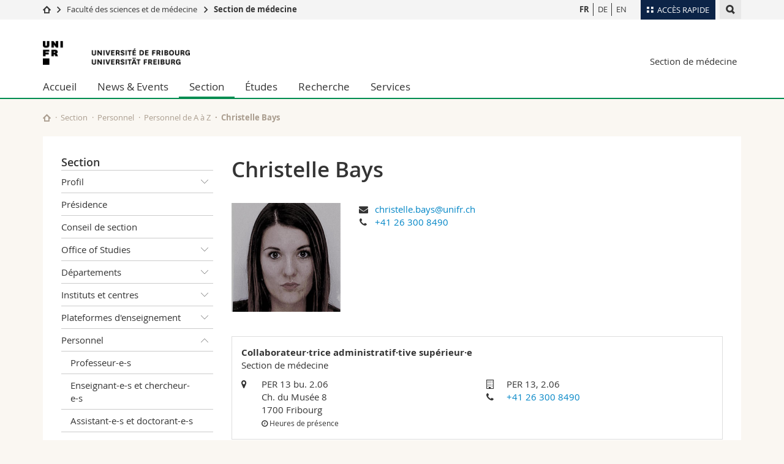

--- FILE ---
content_type: text/html; charset=UTF-8
request_url: https://www.unifr.ch/med/fr/section/staff/all/people/13158/af1ad
body_size: 10844
content:

<!--[if lt IE 9]><!DOCTYPE html PUBLIC "-//W3C//DTD XHTML 1.1//EN" "http://www.w3.org/TR/xhtml11/DTD/xhtml11.dtd"><![endif]-->
<!--[if gt IE 8]><!-->
<!DOCTYPE html>
<!--<![endif]-->
<!--[if lt IE 7]><html xmlns="http://www.w3.org/1999/xhtml" class="lt-ie9 lt-ie8 lt-ie7"> <![endif]-->
<!--[if IE 7]><html xmlns="http://www.w3.org/1999/xhtml" class="lt-ie9 lt-ie8"> <![endif]-->
<!--[if IE 8]><html xmlns="http://www.w3.org/1999/xhtml" class="lt-ie9"> <![endif]-->
<!--[if IE 9]><html class="ie9"> <![endif]-->
<!--[if gt IE 9]><!-->
<html lang="fr"><!--<![endif]-->
<head>
	<link rel="preconnect" href="https://cdn.unifr.ch" />
	<link rel="dns-prefetch" href="https://www.googletagmanager.com" />
	<link rel="dns-prefetch" href="https://www.google.com" />
	<link rel="preload" href="https://cdn.unifr.ch/Assets/fonts/OpenSans-Regular-webfont.woff" as="font" type="font/woff" crossorigin>
	<link rel="preload" href="https://cdn.unifr.ch/Assets/fonts/OpenSans-Semibold-webfont.woff" as="font" type="font/woff" crossorigin>
	<link rel="preload" href="https://cdn.unifr.ch/Assets/fonts/OpenSans-Bold-webfont.woff" as="font" type="font/woff" crossorigin>
	<link rel="preload" href="https://cdn.unifr.ch/Assets/fonts/OpenSans-Light-webfont.woff" as="font" type="font/woff" crossorigin>
    <meta http-equiv="X-UA-Compatible" content="IE=edge,chrome=1"/>
    <meta charset="utf-8"/>
    <meta name="viewport" content="width=device-width, initial-scale=1"/>
    <title>Christelle Bays | Section de médecine  | Université de Fribourg</title>
    <meta name="description" content="">
    <meta name="language" content="fr" />
    <meta name="robots" content="index, follow">
    <base href="//www.unifr.ch/med/fr/" />
    <link rel="canonical" href="https://www.unifr.ch/directory/fr/people/13158/af1ad" />
    <link href="//cdn.unifr.ch/uf/v2.4.5/css/bootstrap.css" rel="stylesheet" media="all" type="text/css" crossorigin  />
    <link href="//cdn.unifr.ch/uf/v2.4.5/css/main.css" rel="stylesheet" media="all" type="text/css" crossorigin />
    <link rel="shortcut icon" type="image/ico" href="https://cdn.unifr.ch/sharedconfig/favicon/favicon.ico" />
    <!-- Load IE8 specific styles--><!--[if lt IE 9]>
    <link href="//cdn.unifr.ch/uf/v2.4.5/css/old_ie.css" rel="stylesheet" /><![endif]-->
    <script src="//cdn.unifr.ch/uf/v2.4.5/js/modernizr.js" crossorigin ></script>
    <!-- Spiders alternative page -->
    <link rel="alternate" hreflang="fr" href="//www.unifr.ch/med/fr/section/staff/all/people/13158/af1ad"><link rel="alternate" hreflang="de" href="https://www.unifr.ch/med/de/section/staff/all.html/people/13158/af1ad" id="alt_hreflang_de">
    


<!-- Google Tag Manager -->
<script>(function(w,d,s,l,i){w[l]=w[l]||[];w[l].push({'gtm.start':
new Date().getTime(),event:'gtm.js'});var f=d.getElementsByTagName(s)[0],
j=d.createElement(s),dl=l!='dataLayer'?'&l='+l:'';j.async=true;j.src=
'https://www.googletagmanager.com/gtm.js?id='+i+dl;f.parentNode.insertBefore(j,f);
})(window,document,'script','dataLayer','GTM-K8998TH');</script>
<!-- End Google Tag Manager --> 

    

<link href="//cdn.unifr.ch/uf/v2.4.5/css/corr.css" rel="stylesheet" defer crossorigin />

<style>
	/*
	a[href^=http]{text-decoration:none;}
	footer a[href^=http]{text-decoration:none; color:#fff;}
	div.sub-menu li.star > a{font-weight:bold;}
	*/
</style>
    





    
<link rel="stylesheet" href="//cdn.unifr.ch/uf/v2.4.5/css/directory.css" type="text/css" />
</head>
<body data-lang="fr" class="green">



<!-- Google Tag Manager (noscript) -->
<noscript><iframe src="https://www.googletagmanager.com/ns.html?id=GTM-K8998TH"
height="0" width="0" loading="lazy" style="display:none;visibility:hidden"></iframe></noscript>
<!-- End Google Tag Manager (noscript) -->


<!-- Page wrapper-->
<div id="wrapper">
    <!-- Fixed header-->
    <nav class="fixed-header pusher">
        <div class="fixed-header--bg">
            <div class="container clearfix">

                <!-- The logo -->
                

<a href="https://www.unifr.ch/" class="open-offcanvas square bg-branded hover hidden-desktop" title="Hamburger menu"></a><a href="https://www.unifr.ch" class="hidden-desktop square logo" style="content: ''; display:block;height:55px;width:55px;  no-repeat center center; background-size:contain;" title="Aller à la page d’accueil de ce site"></a>

                

<div class="search hidden-mobile">

    


<script class="search--template" type="text/template">
    <li>
        <a class="search--result-link" href="<%= link %>"></a>
        <h5><%= htmlTitle %></h5>
        <small><%= link %></small>
        <p><%= htmlSnippet %></p>
    </li>
</script>


<script class="search--show-more" type="text/template">
    <li class="text-align-center search--more-results">
        <a class="search--result-link" href="#"></a>
        <p>Voir plus de résultat</p>
        <p>
            <i class="gfx gfx-arrow-down"></i>
        </p>
    </li>
</script>

    <a href="#" data-expander-toggler="search-47727" data-fixed-mode-toggler="tablet laptop desktop large" class="search--toggler square" title="Afficher le moteur de recherche"><i class="gfx gfx-search"></i></a>
    <div data-expander-content="search-47727" data-expander-group="mobile-nav" class="search--input">
        <div class="container">
            
            <div class="input-group">
                <input type="text" class="form-control"/><span class="input-group-btn sd">
                <input type="radio" name="searchdomain" value="https://www.unifr.ch/med/" checked="checked" id="local-" class="hidden"/>
                <label for="local-" class="btn btn-primary sd">Local</label></span><span class="input-group-btn sd">
                <input type="radio" name="searchdomain" value="www.unifr.ch"  id="global-" class="hidden"/>
                <label for="global-" class="btn btn-default">Global</label></span>
            </div>
            
            <ul class="search--results">
                <li class="blank-slate">Aucun résultat</li>
            </ul>
        </div>
    </div>
</div>

                <!-- Globalmenu -->
                <div class="meta-menu"><a href="#" data-fixed-mode-toggler="mobile" data-accordion-toggler="metamenu" class="square meta-menu--toggler hover bg-branded-desk" title="meta-menu toggler"><i class="gfx gfx-tiles"></i><i class="square-triangle"></i><span class="hidden-mobile">Accès rapide</span></a>
    <div data-accordion-content="metamenu" data-accordion-group="mobile-nav" class="meta-menu--content">
        <nav data-scroll-container="data-scroll-container" class="container">
            <ul>
                <li class="first-level"><a href="#" data-accordion-toggler="meta2" data-scroll-to-me="data-scroll-to-me">Université</a>
                    <nav data-accordion-content="meta2">
                        <ul>
                            <li><a href="http://studies.unifr.ch/fr" title="Les études: Bachelor, Master, Doctorat">Etudes</a></li>
                            <li><a href="https://www.unifr.ch/campus/fr" title="La vie sur le Campus">Campus</a></li>
                            <li><a href="https://www.unifr.ch/research/fr" title="La recherche">Recherche</a></li>
                            <li><a href="https://www.unifr.ch/uni/fr" title="L'Université en bref">Université</a></li>
                            <li><a href="https://www.unifr.ch/formcont/fr"  title="Formation continue">Formation continue</a></li>
                        </ul>
                    </nav>
                </li>
                <li class="first-level"><a href="#" data-accordion-toggler="meta1" data-scroll-to-me="data-scroll-to-me">Facultés</a>
                    <nav data-accordion-content="meta1">
                        <ul>
                            <li><a href="https://www.unifr.ch/theo/fr" title="Accéder à la Faculté de théologie"><span class="glyphicon glyphicon-stop color-orange" aria-hidden="true"></span> Théologie</a></li>
                            <li><a href="https://www.unifr.ch/ius/fr" title="Accéder à la Faculté de droit"><span class="glyphicon glyphicon-stop color-red" aria-hidden="true"></span> Droit</a></li>
                            <li><a href="https://www.unifr.ch/ses/fr" title="Accéder à la Faculté des sciences économiques et sociales"> <span class="glyphicon glyphicon-stop color-purple" aria-hidden="true"></span> Sciences économiques et sociales et management</a></li>
							<li><a href="https://www.unifr.ch/lettres/fr" title="Accéder à la Faculté des lettres et des sciences humaines"><span class="glyphicon glyphicon-stop color-sky" aria-hidden="true"></span> Lettres et sciences humaines</a></li>
							<li><a href="https://www.unifr.ch/eduform/fr" title="Accéder à la Faculté des sciences de l'éducation et de la formation"><span class="glyphicon glyphicon-stop color-violet" aria-hidden="true"></span> Sciences de l'éducation et de la formation</a></li>
                            <li><a href="https://www.unifr.ch/scimed/fr" title="Accéder à la Faculté des sciences et de médecine "><span class="glyphicon glyphicon-stop color-green" aria-hidden="true"></span> Sciences et médecine</a></li>
                             <li><a href="https://www.unifr.ch/faculties/fr/interfacultaire.html" title="Interfacultaire"><span class="glyphicon glyphicon-stop color-marine" aria-hidden="true"></span> Interfacultaire</a></li>
                            
                        </ul>
                    </nav>
                </li>
                <li class="first-level"><a href="http://www.unifr.ch/you-are/fr/" data-accordion-toggler="meta0" data-scroll-to-me="data-scroll-to-me">Vous êtes</a>
                    <nav data-accordion-content="meta0">
                        <ul>
                            <li><a href="https://www.unifr.ch/you-are/fr/futurs-etudiants/" title="Vous êtes... futur·e·s étudiant·e·s">Futurs étudiants</a></li>
                            <li><a href="https://www.unifr.ch/you-are/fr/etudiants/" title="Vous êtes... étudiant·e·s">Etudiants</a></li>
                            <li><a href="https://www.unifr.ch/you-are/fr/medias/" title="Vous êtes... médias">Médias</a></li>
                            <li><a href="https://www.unifr.ch/you-are/fr/chercheurs/" title="Vous êtes... chercheuses et chercheurs">Chercheurs</a></li>
                            <li><a href="https://www.unifr.ch/you-are/fr/collaborateurs/" title="Vous êtes... collaboratrices et collaborateurs">Collaborateurs</a></li>
							<li><a href="https://www.unifr.ch/you-are/fr/doctorants/" title="Vous êtes... doctorant·e·s ">Doctorants</a></li>
                        </ul>
                    </nav>
                </li>
                <li class="first-level meta-menu--contact bg-branded-desk">
                    <a href="#" class="hidden-lg hidden-md" data-accordion-toggler="contact" data-scroll-to-me="data-scroll-to-me">Ressources</a>
					<nav data-accordion-content="contact">
                        <ul>
                            <li><a href="https://www.unifr.ch/directory/fr"><span class="fa fa-user fa-fw" aria-hidden="true"></span> Annuaire du personnel</a></li>
                            <li><a href="https://www.unifr.ch/map"><span class="fa fa-map-signs fa-fw" aria-hidden="true"></span> Plan d'accès</a></li>
                            <li><a href="https://www.unifr.ch/biblio"><span class="fa fa-book fa-fw" aria-hidden="true"></span> Bibliothèques</a></li>
                            <li><a href="https://outlook.com/unifr.ch"><span class="fa fa-envelope fa-fw" aria-hidden="true"></span> Webmail</a></li>
                            <li><a href="https://www.unifr.ch/timetable/fr/"><span class="fa fa-calendar fa-fw" aria-hidden="true"></span> Programme des cours</a></li>
                            <li><a href="https://my.unifr.ch"><span class="fa fa-lock fa-fw" aria-hidden="true"></span> MyUnifr</a></li>
                        </ul>
                    </nav>
                </li>
            </ul>
        </nav>
    </div>
</div>


                <!-- Desktop Langmenu -->
                

<nav class="hidden-mobile square language-switch">
    <ul>
        
<li><a href="//www.unifr.ch/med/fr/section/staff/all.html" class=" bold" title="Afficher la page en   FR">FR</a></li>

<li><a href="//www.unifr.ch/med/de/section/staff/all.html" class="" title="Afficher la page en   DE">DE</a></li>

<li><a href="//www.unifr.ch/med/en/section/staff/all.html" class="" title="Afficher la page en   EN">EN</a></li>
    </ul>
</nav>

                <!-- Global Breadcrumb -->
                


<div class="breadcrumbs square">

    <a href="//www.unifr.ch" data-accordion-toggler="crumbs" class="square bg-white hover hidden-desktop breadcrumbs--toggler" title="Chemin d’accès global "><i class="gfx gfx-home"></i><i class="square-triangle"></i></a>

    <div data-accordion-content="crumbs" data-accordion-group="mobile-nav" class="breadcrumbs--content">
        <nav class="breadcrumbs--mobile shortened">
            <ul class="breadcrumbs--slider">
                <!-- level 0 -->
                
                <li><a href="//www.unifr.ch" class="gfx gfx-home" title="Aller à la page d’accueil "></a></li>
                

                <!-- level 1 -->
                
                <li class="gfx gfx-triangle-right"></li>
                <li >
                    <a href="//www.unifr.ch/scimed" class="short">Faculté des sciences et de médecine</a>
                    <a href="//www.unifr.ch/scimed" class="long">Faculté des sciences et de médecine</a>
                </li>
                
                <!-- level 2 -->
                
                <li class="gfx gfx-triangle-right"></li>
                <li class="desktop-expanded">
                    <a href="//www.unifr.ch/med/" class="short">Section de médecine</a>
                    <a href="//www.unifr.ch/med/" class="long">Section de médecine</a>
                </li>
                
                <!-- level 3 -->
                
            </ul>
        </nav>
    </div>
</div>
            </div>
        </div>
    </nav>
    <!-- Offcanvas pusher-->
    <div class="pusher pass-height">
        <!-- Page header/offcanvas-->
        <header id="header" class="offcanvas pass-height">
            <nav class="service-menu">
                <!-- mobile tools menu -->
                <div class="hidden-desktop clearfix">

                    <!-- Search Mobile -->
                    
                    <div class="search">
                        <!-- Template for one search result -->
                        


<script class="search--template" type="text/template">
    <li>
        <a class="search--result-link" href="<%= link %>"></a>
        <h5><%= htmlTitle %></h5>
        <small><%= link %></small>
        <p><%= htmlSnippet %></p>
    </li>
</script>


<script class="search--show-more" type="text/template">
    <li class="text-align-center search--more-results">
        <a class="search--result-link" href="#"></a>
        <p>Voir plus de résultat</p>
        <p>
            <i class="gfx gfx-arrow-down"></i>
        </p>
    </li>
</script>

                        <a href="#" data-expander-toggler="search-27564" data-fixed-mode-toggler="tablet laptop desktop large" class="search--toggler square" aria-label="search" title="Afficher le moteur de recherche"><i class="gfx gfx-search"></i></a>
                        <div data-expander-content="search-27564" data-expander-group="mobile-nav" class="search--input">
                            <div class="container">
                                
                                <div class="input-group">
                                    <input type="text" class="form-control"/>
                                    <span class="input-group-btn sd">
                                        <input type="radio" name="searchdomain" value="https://www.unifr.ch/med/" id="local-" class="hidden" checked="checked"/>
                                        <label for="local-" class="btn btn-primary sd">Local</label>
                                    </span>
                                    <span class="input-group-btn sd">
                                        <input type="radio" name="searchdomain" value="www.unifr.ch"  id="global-" class="hidden" />
                                        <label for="global-" class="btn btn-default">Global</label>
                                    </span>
                                </div>
                                
                                <ul class="search--results">
                                    <li class="blank-slate">Aucun résultat</li>
                                </ul>
                             </div>
                        </div>
                    </div>


                    <!-- langmenu.mobile -->
                    

<nav class="language-switch square hover bg-white"><a href="#" data-accordion-toggler="language-switch" class="toggle-language-switch square" title="Choisir une autre langue ">FR</a>
    <div data-accordion-content="language-switch" class="dropdown">
        <ul class="bg-white">
            

<li><a href="//www.unifr.ch/med/fr/section/staff/all.html" class="square bg-white hover  bold" title="Afficher la page en   FR">FR</a></li>


<li><a href="//www.unifr.ch/med/de/section/staff/all.html" class="square bg-white hover " title="Afficher la page en   DE">DE</a></li>


<li><a href="//www.unifr.ch/med/en/section/staff/all.html" class="square bg-white hover " title="Afficher la page en   EN">EN</a></li>
        </ul>
    </div>
</nav>
                    <a href="#" class="close-offcanvas square hover bg-marine" title="close offcanvas"></a>
                </div>
                <div class="hidden-mobile">
                    <div class="container service-menu--relation">
                        <nav class="clearfix">
                            
                        </nav>
                        
<h1 class="logo"><span class="sr-only">Université de Fribourg</span><a href="//www.unifr.ch"  title="Aller à la page d’accueil de l’Université"><img src="//cdn.unifr.ch/uf/v2.4.5/gfx/logo.png" alt="Logo Unifr" " /></a></h1>

<p class="service-menu--department"><a href="//www.unifr.ch/med/fr/" title="Aller à la page d’accueil de ce site">Section de médecine</a></p>
                    </div>
                </div>
            </nav>
            

<!-- Use class flat-menu or push-menu on this container-->
<!-- to toggle between the two types of navigation. The underlying-->
<!-- structure is exactly the same.-->
<nav class="push-menu container">
    <!-- First navigation level is visible, therefore needs-->
    <!-- the class .in-->
    <!-- .default is needed to not register a swipe event listener-->
    <div class="level default in">

        
<!-- start outerTpl -->
<ul>
    <li class="first"><a href="//www.unifr.ch/med/fr/" title="Home" >Accueil</a></li>


<!-- start parentRowTpl -->
<li class="">
	<a href="//www.unifr.ch/med/fr/info/agenda.html" title="Actualités"   class="deeper">
		News & Events
		<!--<span class="deeper"></span>-->
	</a>
	


<!-- start innerTpl -->
<div class="level">
	<ul>
		<li><a href="#" class="back">Retour</a></li>
		<li class="first"><a href="//www.unifr.ch/med/fr/info/news/" title="News" >News</a></li>
<li><a href="//www.unifr.ch/med/fr/info/agenda.html" title="Agenda" >Agenda</a></li>


<!-- start parentRowTpl -->
<li class="last">
	<a href="//www.unifr.ch/med/fr/info/seminar/" title="Séminaires"   class="deeper">
		Séminaires
		<!--<span class="deeper"></span>-->
	</a>
	


<!-- start innerTpl -->
<div class="level">
	<ul>
		<li><a href="#" class="back">Retour</a></li>
		<li class="first"><a href="//www.unifr.ch/med/fr/info/seminar/mh/" title="Medical Humanities" >Medical Humanities</a></li>
<li><a href="//www.unifr.ch/med/fr/info/seminar/ate/" title=""Ask the expert"" >"Ask the expert"</a></li>
<li class="last"><a href="//www.unifr.ch/med/fr/info/seminar/neuro/" title="Neurobiologie" >Neurobiologie</a></li>

	</ul>
</div>
<!-- end innerTpl -->
</li>
<!-- end parentRowTpl -->

	</ul>
</div>
<!-- end innerTpl -->
</li>
<!-- end parentRowTpl -->


<!-- start parentRowTpl -->
<li class="active">
	<a href="//www.unifr.ch/med/fr/section/" title="Section"   class="deeper">
		Section
		<!--<span class="deeper"></span>-->
	</a>
	


<!-- start innerTpl -->
<div class="level">
	<ul>
		<li><a href="#" class="back">Retour</a></li>
		

<!-- start parentRowTpl -->
<li class="first">
	<a href="//www.unifr.ch/med/fr/section/profile/" title="Profil"   class="deeper">
		Profil
		<!--<span class="deeper"></span>-->
	</a>
	


<!-- start innerTpl -->
<div class="level">
	<ul>
		<li><a href="#" class="back">Retour</a></li>
		<li class="first"><a href="//www.unifr.ch/med/fr/section/profile/history.html" title="Historique" >Historique</a></li>

	</ul>
</div>
<!-- end innerTpl -->
</li>
<!-- end parentRowTpl -->
<li><a href="//www.unifr.ch/med/fr/section/president.html" title="Présidence" >Présidence</a></li>
<li><a href="//www.unifr.ch/med/fr/section/council.html" title="Conseil de section" >Conseil de section</a></li>


<!-- start parentRowTpl -->
<li class="">
	<a href="//www.unifr.ch/med/fr/section/edu/" title="Office of Studies"   class="deeper">
		Office of Studies
		<!--<span class="deeper"></span>-->
	</a>
	


<!-- start innerTpl -->
<div class="level">
	<ul>
		<li><a href="#" class="back">Retour</a></li>
		<li class="first"><a href="//www.unifr.ch/med/fr/section/edu/medoffice.html" title="Medical Sciences" >Medical Sciences</a></li>
<li class="last"><a href="//www.unifr.ch/med/fr/section/edu/sport.html" title="Sport Sciences" >Sport Sciences</a></li>

	</ul>
</div>
<!-- end innerTpl -->
</li>
<!-- end parentRowTpl -->


<!-- start parentRowTpl -->
<li class="">
	<a href="//www.unifr.ch/med/fr/section/departments/" title="Départements"   class="deeper">
		Départements
		<!--<span class="deeper"></span>-->
	</a>
	


<!-- start innerTpl -->
<div class="level">
	<ul>
		<li><a href="#" class="back">Retour</a></li>
		<li class="first"><a href="//www.unifr.ch/med/fr/section/departments/emc.html" title="EMC" 788,383>Endocrinologie, métabolisme et système cardiovasculaire (EMC)</a></li>
<li><a href="//www.unifr.ch/med/fr/section/departments/omi.html" title="OMI" 790,789>Oncologie, microbiologie et immunologie (OMI)</a></li>
<li><a href="//www.unifr.ch/med/fr/section/departments/mph.html" title="MPH" 802,384>Santé Communautaire (MPH)</a></li>
<li><a href="//www.unifr.ch/med/fr/section/departments/nms.html" title="NMS" 787,385>Neurosciences et sciences du mouvement (NMS)</a></li>
<li class="last"><a href="//www.unifr.ch/med/fr/section/departments/mss.html" title="MSS" 2038>Disciplines médico-chirurgicales (MSS)</a></li>

	</ul>
</div>
<!-- end innerTpl -->
</li>
<!-- end parentRowTpl -->


<!-- start parentRowTpl -->
<li class="">
	<a href="//www.unifr.ch/med/fr/section/inst/" title="Instituts et centres"   class="deeper">
		Instituts et centres
		<!--<span class="deeper"></span>-->
	</a>
	


<!-- start innerTpl -->
<div class="level">
	<ul>
		<li><a href="#" class="back">Retour</a></li>
		<li class="first"><a href="https://www.unifr.ch/med/imf/fr/" title="Institut de médecine de famille (IMF)" target=_blank>Institut de médecine de famille (IMF)</a></li>
<li class="last"><a href="https://www.unifr.ch/med/nara/fr/" title="NARA" target=_blank>NARA</a></li>

	</ul>
</div>
<!-- end innerTpl -->
</li>
<!-- end parentRowTpl -->


<!-- start parentRowTpl -->
<li class="">
	<a href="//www.unifr.ch/med/fr/section/platforms/" title="Plateformes d'enseignement"   class="deeper">
		Plateformes d'enseignement
		<!--<span class="deeper"></span>-->
	</a>
	


<!-- start innerTpl -->
<div class="level">
	<ul>
		<li><a href="#" class="back">Retour</a></li>
		<li class="first"><a href="//www.unifr.ch/med/fr/section/platforms/anat/" title="Anatomie" 606,811,2977,938>Anatomie</a></li>
<li><a href="//www.unifr.ch/med/fr/section/platforms/clinic/" title="Compétences cliniques" 1631>Compétences cliniques</a></li>
<li class="last"><a href="//www.unifr.ch/med/fr/section/platforms/histo/" title="Histologie" 809>Histologie</a></li>

	</ul>
</div>
<!-- end innerTpl -->
</li>
<!-- end parentRowTpl -->


<!-- start parentRowTpl -->
<li class="active">
	<a href="//www.unifr.ch/med/fr/section/staff/" title="Personnel"   class="deeper">
		Personnel
		<!--<span class="deeper"></span>-->
	</a>
	


<!-- start innerTpl -->
<div class="level">
	<ul>
		<li><a href="#" class="back">Retour</a></li>
		<li class="first"><a href="//www.unifr.ch/med/fr/section/staff/professeur-e-s.html" title="Professeur-e-s" 885>Professeur-e-s</a></li>
<li><a href="//www.unifr.ch/med/fr/section/staff/enseignant-e-s-et-chercheur-e-s.html" title="Enseignant-e-s et chercheur-e-s" 899>Enseignant-e-s et chercheur-e-s</a></li>
<li><a href="//www.unifr.ch/med/fr/section/staff/assistant-e-s-et-doctorant-e-s.html" title="Assistant-e-s et doctorant-e-s" 887>Assistant-e-s et doctorant-e-s</a></li>
<li><a href="//www.unifr.ch/med/fr/section/staff/admin.html" title="Personnel administratif" 889>Personnel administratif</a></li>
<li><a href="//www.unifr.ch/med/fr/section/staff/technique.html" title="Personnel technique" 890>Personnel technique</a></li>
<li class="active"><a href="//www.unifr.ch/med/fr/section/staff/all.html" title="Personnel de A à Z" 387>Personnel de A à Z</a></li>
<li class="last"><a href="//www.unifr.ch/med/fr/section/staff/emeriti/" title="Emeriti" >Emeriti</a></li>

	</ul>
</div>
<!-- end innerTpl -->
</li>
<!-- end parentRowTpl -->
<li><a href="//www.unifr.ch/med/fr/section/jobs/" title="Postes à pourvoir" >Postes à pourvoir</a></li>
<li><a href="//www.unifr.ch/med/fr/section/map.html" title="Plan des sites" >Plan des sites</a></li>
<li><a href="//www.unifr.ch/med/fr/section/partner.html" title="Partenaires" >Partenaires</a></li>
<li><a href="https://www.unifr.ch/scimed/fr/associations" title="Associations" target="_blank">Associations</a></li>
<li class="last"><a href="//www.unifr.ch/med/fr/section/contacts.html" title="Contact" >Contact</a></li>

	</ul>
</div>
<!-- end innerTpl -->
</li>
<!-- end parentRowTpl -->


<!-- start parentRowTpl -->
<li class="">
	<a href="//www.unifr.ch/med/fr/studies/domains/" title="Études"   class="deeper">
		Études
		<!--<span class="deeper"></span>-->
	</a>
	


<!-- start innerTpl -->
<div class="level">
	<ul>
		<li><a href="#" class="back">Retour</a></li>
		

<!-- start parentRowTpl -->
<li class="first">
	<a href="//www.unifr.ch/med/fr/studies/domains/" title="Domaines d'études"   class="deeper">
		Domaines d'études
		<!--<span class="deeper"></span>-->
	</a>
	


<!-- start innerTpl -->
<div class="level">
	<ul>
		<li><a href="#" class="back">Retour</a></li>
		<li class="first"><a href="//www.unifr.ch/med/fr/studies/domains/humanmed/" title="Médecine humaine" >Médecine humaine</a></li>
<li><a href="//www.unifr.ch/med/fr/studies/domains/bms/" title="Sciences biomédicales" >Sciences biomédicales</a></li>
<li><a href="//www.unifr.ch/med/fr/studies/domains/ebr/" title="Recherche biomédicale expérimentale" >Recherche biomédicale expérimentale</a></li>
<li><a href="//www.unifr.ch/med/fr/studies/domains/sport/" title="Sciences du mouvement et du sport" >Sciences du mouvement et du sport</a></li>
<li class="last"><a href="//www.unifr.ch/med/fr/studies/domains/mh/" title="Medical Humanities" >Medical Humanities</a></li>

	</ul>
</div>
<!-- end innerTpl -->
</li>
<!-- end parentRowTpl -->


<!-- start parentRowTpl -->
<li class="">
	<a href="//www.unifr.ch/med/fr/studies/bsc/" title="Bachelor"   class="deeper">
		Bachelor
		<!--<span class="deeper"></span>-->
	</a>
	


<!-- start innerTpl -->
<div class="level">
	<ul>
		<li><a href="#" class="back">Retour</a></li>
		<li class="first"><a href="//www.unifr.ch/med/fr/studies/bsc/med/" title="Médecine humaine" >Médecine humaine</a></li>
<li><a href="//www.unifr.ch/med/fr/studies/bsc/bms/" title="Sciences biomédicales" >Sciences biomédicales</a></li>
<li class="last"><a href="//www.unifr.ch/med/fr/studies/bsc/sport/" title="Sciences du mouvement et du sport" >Sciences du mouvement et du sport</a></li>

	</ul>
</div>
<!-- end innerTpl -->
</li>
<!-- end parentRowTpl -->


<!-- start parentRowTpl -->
<li class="">
	<a href="//www.unifr.ch/med/fr/studies/msc/" title="Master"   class="deeper">
		Master
		<!--<span class="deeper"></span>-->
	</a>
	


<!-- start innerTpl -->
<div class="level">
	<ul>
		<li><a href="#" class="back">Retour</a></li>
		<li class="first"><a href="//www.unifr.ch/med/fr/studies/msc/med/" title="Médecine humaine" >Médecine humaine</a></li>
<li><a href="//www.unifr.ch/med/fr/studies/msc/bms/" title="Sciences biomédicales" >Sciences biomédicales</a></li>
<li><a href="//www.unifr.ch/med/fr/studies/msc/ebr/" title="Recherche biomédicale expérimentale" >Recherche biomédicale expérimentale</a></li>
<li class="last"><a href="//www.unifr.ch/med/fr/studies/msc/sport/" title="Sciences du mouvement et du sport" >Sciences du mouvement et du sport</a></li>

	</ul>
</div>
<!-- end innerTpl -->
</li>
<!-- end parentRowTpl -->
<li><a href="//www.unifr.ch/med/fr/studies/phd/" title="Doctorat" >Doctorat</a></li>
<li><a href="//www.unifr.ch/med/fr/studies/minors.html" title="Branches complémentaires" >Branches complémentaires</a></li>
<li><a href="//www.unifr.ch/med/fr/studies/advanced/" title="Formation continue" >Formation continue</a></li>
<li><a href="//www.unifr.ch/med/fr/studies/contact/" title="Conseil aux études et contacts" >Conseil aux études et contacts</a></li>
<li class="last"><a href="https://www.unifr.ch/scimed/fr/studies/practical/" title="Cours et examens" target="_blank">Cours et examens</a></li>

	</ul>
</div>
<!-- end innerTpl -->
</li>
<!-- end parentRowTpl -->


<!-- start parentRowTpl -->
<li class="">
	<a href="//www.unifr.ch/med/fr/research/overview.html" title="Recherche"   class="deeper">
		Recherche
		<!--<span class="deeper"></span>-->
	</a>
	


<!-- start innerTpl -->
<div class="level">
	<ul>
		<li><a href="#" class="back">Retour</a></li>
		<li class="first"><a href="//www.unifr.ch/med/fr/research/overview.html" title="Groupes de recherche" >Groupes de recherche</a></li>
<li class="last"><a href="//www.unifr.ch/med/fr/research/report.html" title="Rapports annuels" >Rapports scientifiques annuels</a></li>

	</ul>
</div>
<!-- end innerTpl -->
</li>
<!-- end parentRowTpl -->


<!-- start parentRowTpl -->
<li class="last">
	<a href="//www.unifr.ch/med/fr/services/" title="Services"   class="deeper">
		Services
		<!--<span class="deeper"></span>-->
	</a>
	


<!-- start innerTpl -->
<div class="level">
	<ul>
		<li><a href="#" class="back">Retour</a></li>
		<li class="first"><a href="//www.unifr.ch/med/fr/services/bicore.html" title="Bioimage Core Facility" target="_blank">Bioimage Core Facility</a></li>
<li><a href="//www.unifr.ch/med/fr/services/bis.html" title="BIS" target="_blank">BIS</a></li>
<li><a href="//www.unifr.ch/med/fr/services/ca.html" title="Cell Analytics Facility" target="_blank">Cell Analytics Facility</a></li>
<li><a href="https://www.unifr.ch/sportuni/fr/infrastructures/infrastructures/" title="Complexe sportif" target="_blank">Complexe sportif</a></li>
<li><a href="//www.unifr.ch/med/fr/section/platforms/anat/donducorps.html" title="Don du corps" >Don du corps</a></li>
<li><a href="//www.unifr.ch/med/fr/services/med-it.html" title="MED-IT" >MED-IT</a></li>
<li><a href="//www.unifr.ch/med/fr/services/mouse-phenotyping-platform.html" title="Mouse Phenotyping Platform" target="_blank">Mouse Phenotyping Platform</a></li>
<li><a href="https://www.unifr.ch/med/nara/fr/" title="NARA" target="_blank">NARA</a></li>
<li class="last"><a href="//www.unifr.ch/med/fr/section/platforms/clinic/patients.html" title="Patients standardisés et simulés" >Patients standardisés et simulés</a></li>

	</ul>
</div>
<!-- end innerTpl -->
</li>
<!-- end parentRowTpl -->

</ul>
<!-- end outerTpl -->

    </div>
</nav>

        </header>
        <!-- Main content-->
        <main id="main">
            <div class="visible-lt-ie9 fixed-page-overlay"></div>
            <div class="container">
                <div class="sub-menu--spacer"></div>
                



<nav class="deepcrumbs">
<ul>
    
        <li><a href="//www.unifr.ch/med/fr/" class="gfx gfx-home" title="Aller à la page d’accueil de ce site"></a></li>
	<li><a href="//www.unifr.ch/med/fr/section/">Section</a></li><li><a href="//www.unifr.ch/med/fr/section/staff/">Personnel</a></li><li>Personnel de A à Z</li>
</ul>
</nav>

                <div class="content">
                    <div class="row inner">
                        <div class="col-md-3 sub-menu">
                            <nav>
                                <h4>
                                    
                                    <a href="//www.unifr.ch/med/fr/section/" data-expander-toggler="sub-menu" data-fixed-mode-toggler="mobile" class="filter--title fixed-page-mode--toggler hidden-min-laptop">
                                        Section</a>
                                    <a href="//www.unifr.ch/med/fr/section/" class="hidden-max-laptop">
                                        Section</a>
                                    
                                </h4>

                                <div data-expander-content="sub-menu" data-expander-group="mobile-nav" class="sub-menu--content">

                                    <ul>


<!--parentRowTpl-->
<li class="first">
    <a href="//www.unifr.ch/med/fr/section/profile/" title="Profil" class="deeper"  >
        Profil <i data-expander-toggler="sub-menu-537"
                            
                            
                            class="gfx gfx-triangle-thin-down"></i>

    </a>
    <div data-expander-content="sub-menu-537" class="level"
         
         >
        <ul><li class="first"><a href="//www.unifr.ch/med/fr/section/profile/history.html" title="Historique" >Historique</a></li>
</ul>
    </div>
</li>
<!--/parentRowTpl-->
<li><a href="//www.unifr.ch/med/fr/section/president.html" title="Présidence" >Présidence</a></li>
<li><a href="//www.unifr.ch/med/fr/section/council.html" title="Conseil de section" >Conseil de section</a></li>



<!--parentRowTpl-->
<li class="">
    <a href="//www.unifr.ch/med/fr/section/edu/" title="Office of Studies" class="deeper"  >
        Office of Studies <i data-expander-toggler="sub-menu-1086"
                            
                            
                            class="gfx gfx-triangle-thin-down"></i>

    </a>
    <div data-expander-content="sub-menu-1086" class="level"
         
         >
        <ul><li class="first"><a href="//www.unifr.ch/med/fr/section/edu/medoffice.html" title="Medical Sciences" >Medical Sciences</a></li>
<li class="last"><a href="//www.unifr.ch/med/fr/section/edu/sport.html" title="Sport Sciences" >Sport Sciences</a></li>
</ul>
    </div>
</li>
<!--/parentRowTpl-->



<!--parentRowTpl-->
<li class="">
    <a href="//www.unifr.ch/med/fr/section/departments/" title="Départements" class="deeper"  >
        Départements <i data-expander-toggler="sub-menu-590"
                            
                            
                            class="gfx gfx-triangle-thin-down"></i>

    </a>
    <div data-expander-content="sub-menu-590" class="level"
         
         >
        <ul><li class="first"><a href="//www.unifr.ch/med/fr/section/departments/emc.html" title="EMC" 788,383>Endocrinologie, métabolisme et système cardiovasculaire (EMC)</a></li>
<li><a href="//www.unifr.ch/med/fr/section/departments/omi.html" title="OMI" 790,789>Oncologie, microbiologie et immunologie (OMI)</a></li>
<li><a href="//www.unifr.ch/med/fr/section/departments/mph.html" title="MPH" 802,384>Santé Communautaire (MPH)</a></li>
<li><a href="//www.unifr.ch/med/fr/section/departments/nms.html" title="NMS" 787,385>Neurosciences et sciences du mouvement (NMS)</a></li>
<li class="last"><a href="//www.unifr.ch/med/fr/section/departments/mss.html" title="MSS" 2038>Disciplines médico-chirurgicales (MSS)</a></li>
</ul>
    </div>
</li>
<!--/parentRowTpl-->



<!--parentRowTpl-->
<li class="">
    <a href="//www.unifr.ch/med/fr/section/inst/" title="Instituts et centres" class="deeper"  >
        Instituts et centres <i data-expander-toggler="sub-menu-1064"
                            
                            
                            class="gfx gfx-triangle-thin-down"></i>

    </a>
    <div data-expander-content="sub-menu-1064" class="level"
         
         >
        <ul><li class="first"><a href="https://www.unifr.ch/med/imf/fr/" title="Institut de médecine de famille (IMF)" target=_blank>Institut de médecine de famille (IMF)</a></li>
<li class="last"><a href="https://www.unifr.ch/med/nara/fr/" title="NARA" target=_blank>NARA</a></li>
</ul>
    </div>
</li>
<!--/parentRowTpl-->



<!--parentRowTpl-->
<li class="">
    <a href="//www.unifr.ch/med/fr/section/platforms/" title="Plateformes d'enseignement" class="deeper"  >
        Plateformes d'enseignement <i data-expander-toggler="sub-menu-502"
                            
                            
                            class="gfx gfx-triangle-thin-down"></i>

    </a>
    <div data-expander-content="sub-menu-502" class="level"
         
         >
        <ul>


<!--parentRowTpl-->
<li class="first">
    <a href="//www.unifr.ch/med/fr/section/platforms/anat/" title="Anatomie" class="deeper"  606,811,2977,938>
        Anatomie <i data-expander-toggler="sub-menu-503"
                            
                            
                            class="gfx gfx-triangle-thin-down"></i>

    </a>
    <div data-expander-content="sub-menu-503" class="level"
         
         >
        <ul><li class="first"><a href="//www.unifr.ch/med/fr/section/platforms/anat/studiensammlung.html" title="Exposition d'anatomie" >Exposition d'anatomie</a></li>
<li><a href="//www.unifr.ch/med/fr/section/platforms/anat/team.html" title="Équipe" 938>Équipe</a></li>
<li class="last"><a href="//www.unifr.ch/med/fr/section/platforms/anat/donducorps.html" title="Don du corps" >Don du corps</a></li>
</ul>
    </div>
</li>
<!--/parentRowTpl-->



<!--parentRowTpl-->
<li class="">
    <a href="//www.unifr.ch/med/fr/section/platforms/clinic/" title="Compétences cliniques" class="deeper"  1631>
        Compétences cliniques <i data-expander-toggler="sub-menu-642"
                            
                            
                            class="gfx gfx-triangle-thin-down"></i>

    </a>
    <div data-expander-content="sub-menu-642" class="level"
         
         >
        <ul><li class="first"><a href="//www.unifr.ch/med/fr/section/platforms/clinic/infra.html" title="Infrastructure" >Infrastructure</a></li>
<li><a href="//www.unifr.ch/med/fr/section/platforms/clinic/activities.html" title="Activités" >Activités</a></li>
<li><a href="//www.unifr.ch/med/fr/section/platforms/clinic/patients.html" title="Patients simulés" >Patients simulés</a></li>
<li class="last"><a href="//www.unifr.ch/med/fr/section/platforms/clinic/team.html" title="Équipe" 916>Équipe</a></li>
</ul>
    </div>
</li>
<!--/parentRowTpl-->



<!--parentRowTpl-->
<li class="last">
    <a href="//www.unifr.ch/med/fr/section/platforms/histo/" title="Histologie" class="deeper"  809>
        Histologie <i data-expander-toggler="sub-menu-538"
                            
                            
                            class="gfx gfx-triangle-thin-down"></i>

    </a>
    <div data-expander-content="sub-menu-538" class="level"
         
         >
        <ul><li class="first"><a href="//www.unifr.ch/med/fr/section/platforms/histo/team.html" title="Équipe" 1038>Équipe</a></li>
</ul>
    </div>
</li>
<!--/parentRowTpl-->
</ul>
    </div>
</li>
<!--/parentRowTpl-->



<!--parentRowTpl-->
<li class="">
    <a href="//www.unifr.ch/med/fr/section/staff/" title="Personnel" class="deeper"  >
        Personnel <i data-expander-toggler="sub-menu-608"
                            data-expander-state="open"
                            
                            class="gfx gfx-triangle-thin-down"></i>

    </a>
    <div data-expander-content="sub-menu-608" class="level"
         data-expander-state="open"
         >
        <ul><li class="first"><a href="//www.unifr.ch/med/fr/section/staff/professeur-e-s.html" title="Professeur-e-s" 885>Professeur-e-s</a></li>
<li><a href="//www.unifr.ch/med/fr/section/staff/enseignant-e-s-et-chercheur-e-s.html" title="Enseignant-e-s et chercheur-e-s" 899>Enseignant-e-s et chercheur-e-s</a></li>
<li><a href="//www.unifr.ch/med/fr/section/staff/assistant-e-s-et-doctorant-e-s.html" title="Assistant-e-s et doctorant-e-s" 887>Assistant-e-s et doctorant-e-s</a></li>
<li><a href="//www.unifr.ch/med/fr/section/staff/admin.html" title="Personnel administratif" 889>Personnel administratif</a></li>
<li><a href="//www.unifr.ch/med/fr/section/staff/technique.html" title="Personnel technique" 890>Personnel technique</a></li>
<li class="active"><a href="//www.unifr.ch/med/fr/section/staff/all.html" title="Personnel de A à Z" 387>Personnel de A à Z</a></li>
<li class="last"><a href="//www.unifr.ch/med/fr/section/staff/emeriti/" title="Emeriti" >Emeriti</a></li>
</ul>
    </div>
</li>
<!--/parentRowTpl-->
<li><a href="//www.unifr.ch/med/fr/section/jobs/" title="Postes à pourvoir" >Postes à pourvoir</a></li>
<li><a href="//www.unifr.ch/med/fr/section/map.html" title="Plan des sites" >Plan des sites</a></li>
<li><a href="//www.unifr.ch/med/fr/section/partner.html" title="Partenaires" >Partenaires</a></li>
<li><a href="https://www.unifr.ch/scimed/fr/associations" title="Associations" target="_blank">Associations</a></li>
<li class="last"><a href="//www.unifr.ch/med/fr/section/contacts.html" title="Contact" >Contact</a></li>
</ul>

                                </div>

                            </nav>

                        </div>
                        <div class="col-md-9 inner-30">
                            <div class="row inner directory--details">
  <div class="col-md-12">
    <h2>Christelle Bays</h2>
      </div>
</div>
<div class="row inner directory--details">
      <div class="col-md-3 col-sm-4 inner-10">
          <img src="https://admin.unifr.ch/indigo/photo/129891/a011d0fcd887191b5a0ceb5f3bd5b39e612148e0" class="img-responsive center-block" alt="photo" />
                    <p>
                        
                        
                    </p>


      </div>

      <div class="col-md-9 col-sm-8 inner-10">
          <p>
                          <span class="fa fa-envelope fa-fw mr-05">&nbsp;</span><a href="mailto:christelle.bays@unifr.ch">christelle.bays@unifr.ch</a><br>
            
                                          <span class="fa fa-phone fa-fw mr-05">&nbsp;</span><a href="tel:+41 26 300 8490">+41 26 300 8490</a><br>
                          
                      </p>

                                


      </div><!-- /.col-md-9 -->
  </div><!-- /.row - photo and social media -->





<div class="row inner directory--details">
    <div class="col-md-12 inner-10">

                
          

        

      <div class="panel panel-default">

        <div class="panel-body">
          <div id="" class="row inner ">
            <div class="col-md-12 inner-10">
			  <p><strong>Collaborateur·trice administratif·tive supérieur·e<br></strong>Section de médecine
</p>
                <div class="row">
                  <div class="col-md-6">

                                            <div class="row">
                          <div class="col-xs-1">
                            <i class="fa fa-map-marker" aria-hidden="true"  title="Adresse"></i>
                          </div>
                          <div class="col-xs-10">
                              PER 13 bu. 2.06<br />Ch. du Musée 8<br />1700 Fribourg
                              <br>
                                                              <a title="<br>Lundi: matin et après-midi<hr>Mardi: matin et après-midi<hr>Jeudi: matin et après-midi<br><br>" data-toggle="tooltip" data-html="true"  data-original-title="">
                                  <small><span class="fa fa-clock-o"></span>

			                                            Heures de présence
                                    								</small>
                                </a>
                              
                          </div>
                        </div>
                    
                  </div><!-- end col6 -->


                  <div class="col-md-6">

                                            <div class="row">
                          <div class="col-xs-1">
                            <i class="fa fa-building-o" aria-hidden="true"  title="Bureau"></i>
                          </div>
                          <div class="col-xs-10">
                              PER 13, 2.06
                                                        </div>
                        </div>
                    


                                            <div class="row">
                          <div class="col-xs-1">
                            <i class="fa fa-phone" aria-hidden="true" title="Téléphone"></i>
                          </div>
                          <div class="col-xs-10">
                            <a href="tel:+41 26 300 8490" class="link inline-fine">+41 26 300 8490</a>
                                                      </div>
                        </div>
                    
                  </div><!-- end col6 -->
                </div><!-- end row bicol  -->
            </div>
          </div>
        </div>
      </div>

              
    </div>
  </div>



        


            
                        




   


 
<script>
  (()=>{function e(){var e=this.getAttribute("id").split("-"),t="list-"+e[1]+"-"+e[2];Array.from(document.getElementsByClassName("bg-branded")).forEach((function(t){var i=t.getAttribute("id");if(i){var a=i.split("-");if(a[1]===e[1]){var s="list-"+a[1]+"-"+a[2];t.classList.remove("bg-branded"),document.getElementById(s).classList.add("hidden")}}})),this.classList.add("bg-branded"),document.getElementById(t).classList.remove("hidden")}var t=document.getElementsByClassName("group-button");function i(){var e=this.getAttribute("id").split("-"),t="list-"+e[1]+"-"+e[2],i="paginationNav-"+e[1]+"-"+e[2];Array.from(document.getElementsByClassName("active")).forEach((function(t){var i=t.getAttribute("id");if(i){var a=i.split("-");if(a[1]===e[1]){var s="list-"+a[1]+"-"+a[2];t.classList.remove("active"),document.getElementById(s).classList.add("hidden")}}})),document.getElementById(i).classList.add("active");var a=document.getElementById(t);a.classList.remove("hidden");var s=document.getElementById("prev-"+e[1]),r=document.getElementById("next-"+e[1]);s.classList.contains("disabled")||a.parentNode.firstElementChild!==a||(s.classList.add("disabled"),s.firstElementChild.removeAttribute("href")),s.classList.contains("disabled")&&a.parentNode.firstElementChild!==a&&(s.classList.remove("disabled"),s.firstElementChild.setAttribute("href","javascript:;")),r.classList.contains("disabled")||a.parentNode.lastElementChild!==a||(r.classList.add("disabled"),r.firstElementChild.removeAttribute("href")),r.classList.contains("disabled")&&a.parentNode.lastElementChild!==a&&(r.classList.remove("disabled"),r.firstElementChild.setAttribute("href","javascript:;")),n(document.getElementById("pagination-ul-"+e[1]))}function a(){if(!this.classList.contains("disabled")){var e=this.getAttribute("id").split("-"),t="",i="";Array.from(document.getElementsByClassName("active")).forEach((function(a){var s=a.getAttribute("id");if(s){var n=s.split("-");if(n[1]===e[1]){var r="list-"+n[1]+"-"+n[2];a.classList.remove("active"),document.getElementById(r).classList.add("hidden"),t="list-"+n[1]+"-"+(parseInt(n[2])+1),i="paginationNav-"+n[1]+"-"+(parseInt(n[2])+1)}}})),document.getElementById(i).classList.add("active");var a=document.getElementById(t);a.classList.remove("hidden"),a.parentNode.lastElementChild===a&&(this.classList.add("disabled"),this.firstElementChild.removeAttribute("href"));var s=document.getElementById("prev-"+e[1]);s.classList.contains("disabled")&&(s.classList.remove("disabled"),s.firstElementChild.setAttribute("href","javascript:;")),n(document.getElementById("pagination-ul-"+e[1]))}}function s(){if(!this.classList.contains("disabled")){var e=this.getAttribute("id").split("-"),t="",i="";Array.from(document.getElementsByClassName("active")).forEach((function(a){var s=a.getAttribute("id");if(s){var n=s.split("-");if(n[1]===e[1]){var r="list-"+n[1]+"-"+n[2];a.classList.remove("active"),document.getElementById(r).classList.add("hidden"),t="list-"+n[1]+"-"+(parseInt(n[2])-1),i="paginationNav-"+n[1]+"-"+(parseInt(n[2])-1)}}})),document.getElementById(i).classList.add("active");var a=document.getElementById(t);a.classList.remove("hidden"),a.parentNode.firstElementChild===a&&(this.classList.add("disabled"),this.firstElementChild.removeAttribute("href"));var s=document.getElementById("next-"+e[1]);s.classList.contains("disabled")&&(s.classList.remove("disabled"),s.firstElementChild.setAttribute("href","javascript:;")),n(document.getElementById("pagination-ul-"+e[1]))}}function n(e){var t=e.getElementsByClassName("page-nav");if(!(t.length<8)){var i,a=e.getElementsByClassName("active")[0],s=e.getElementsByClassName("pagination--prev")[0],n=Array.from(e.children).indexOf(s),l=e.getElementsByClassName("pagination--next")[0],c=Array.from(e.children).indexOf(l),o=Array.from(e.children).indexOf(a),m=Array.from(e.children).indexOf(t[0]),f=Array.from(e.children).indexOf(t[1]),h=Array.from(e.children).indexOf(t[2]),v=Array.from(e.children).indexOf(t[3]),u=Array.from(e.children).indexOf(t[t.length-4]),y=Array.from(e.children).indexOf(t[t.length-3]),g=Array.from(e.children).indexOf(t[t.length-2]),p=Array.from(e.children).indexOf(t[t.length-1]),E=e.children,b=[E.item(n),E.item(n+1),E.item(c-1),E.item(c),E.item(o)];if([m,f,h,v,u,y,g,p].includes(o))switch(o){case m:r(e,c-2,!0),d(e,n+2),i=[(o=Array.from(e.children).indexOf(a))+1,o+2,o+3,o+4];break;case f:r(e,c-2,!0),d(e,n+2),i=[(o=Array.from(e.children).indexOf(a))-1,o+1,o+2,o+3];break;case h:case v:r(e,c-2,!0),d(e,n+2),i=[(o=Array.from(e.children).indexOf(a))-2,o-1,o+1,o+2];break;case y:case u:d(e,c-2),r(e,n+2),i=[(o=Array.from(e.children).indexOf(a))-2,o-1,o+1,o+2];break;case g:d(e,c-2),r(e,n+2),i=[(o=Array.from(e.children).indexOf(a))-3,o-2,o-1,o+1];break;case p:d(e,c-2),r(e,n+2),i=[(o=Array.from(e.children).indexOf(a))-4,o-3,o-2,o-1];break;default:i=[]}else r(e,c-2,!0),r(e,n+2),i=[(o=Array.from(e.children).indexOf(a))-2,o-1,o+1,o+2];Array.prototype.forEach.call(i,(function(e){e in E&&b.push(E.item(e))})),Array.prototype.forEach.call(e.children,(function(e){e.classList.contains("pagination-separator")||(b.includes(e)||e.classList.contains("hidden")||e.classList.add("hidden"),b.includes(e)&&e.classList.contains("hidden")&&e.classList.remove("hidden"))}))}}function r(e,t,i){var a=e.children;if(!a.item(t).classList.contains("pagination-separator")){var s=document.createElement("li");if(s.classList.add("pagination-separator"),s.innerHTML="<span>...</span>",i)return void e.insertBefore(s,a.item(t+1));e.insertBefore(s,a.item(t))}}function d(e,t){var i=e.children;i.item(t).classList.contains("pagination-separator")&&e.removeChild(i.item(t))}Array.prototype.forEach.call(t,(function(t){t.addEventListener("click",e)}));var l=document.getElementsByClassName("page-button"),c=document.getElementsByClassName("pagination--next"),o=document.getElementsByClassName("pagination--prev"),m=document.getElementsByClassName("paginationNavContainer");Array.prototype.forEach.call(l,(function(e){e.addEventListener("click",i)})),Array.prototype.forEach.call(c,(function(e){e.addEventListener("click",a)})),Array.prototype.forEach.call(o,(function(e){e.addEventListener("click",s)})),Array.prototype.forEach.call(m,(function(e){n(e)}))})();</script>
<script defer>
  function jumpToAnchor(anchor) {
    let url = location.href.split('#')[0];
    location.href = url + "#" + anchor;
    history.replaceState(null, null, url);
  }
</script>
<!-- https://www.unifr.ch/directory/fr/api/v3/acad?id=13158&lang=fr --><div id="campusviews-config" style="display: none;" data-type="directory" data-pageurl="https://www.unifr.ch/med/fr/section/staff/all.html" data-pagetitle="Personnel de A à Z" data-newpagetitle="Christelle Bays" data-detailid="13158" data-shorttoken="af1ad" ></div><!-- https://webapps.unifr.ch/campusviews/api/v2/view/ -->
                        </div>
                    </div>
                </div>
            </div>
        </main>

        <!-- Footer-->
        


        <footer id="footer">
    <div class="container">
        <div class="row">
            <nav class="footer-menu col-md-9">
                <div class="row">
                    <div class="col-xs-4">
                        <h6><a href="//www.unifr.ch/med/fr/section/">SECTION</a></h6>
<ul><li class="first"><a href="//www.unifr.ch/med/fr/section/profile/" title="Profil" >Profil</a></li>
<li><a href="//www.unifr.ch/med/fr/section/president.html" title="Présidence" >Présidence</a></li>
<li><a href="//www.unifr.ch/med/fr/section/council.html" title="Conseil de section" >Conseil de section</a></li>
<li><a href="//www.unifr.ch/med/fr/section/edu/" title="Office of Studies" >Office of Studies</a></li>
<li><a href="//www.unifr.ch/med/fr/section/departments/" title="Départements" >Départements</a></li>
<li><a href="//www.unifr.ch/med/fr/section/inst/" title="Instituts et centres" >Instituts et centres</a></li>
<li><a href="//www.unifr.ch/med/fr/section/platforms/" title="Plateformes d'enseignement" >Plateformes d'enseignement</a></li>
<li><a href="//www.unifr.ch/med/fr/section/staff/" title="Personnel" >Personnel</a></li>
<li><a href="//www.unifr.ch/med/fr/section/jobs/" title="Postes à pourvoir" >Postes à pourvoir</a></li>
<li><a href="//www.unifr.ch/med/fr/section/map.html" title="Plan des sites" >Plan des sites</a></li>
<li><a href="//www.unifr.ch/med/fr/section/partner.html" title="Partenaires" >Partenaires</a></li>
<li><a href="https://www.unifr.ch/scimed/fr/associations" title="Associations" target="_blank">Associations</a></li>
<li class="last"><a href="//www.unifr.ch/med/fr/section/contacts.html" title="Contact" >Contact</a></li>
</ul>
                    </div>
                    <div class="col-xs-4">
                        <h6><a href="//www.unifr.ch/med/fr/studies/">ÉTUDES</a></h6>
<ul><li class="first"><a href="//www.unifr.ch/med/fr/studies/domains/" title="Domaines d'études" >Domaines d'études</a></li>
<li><a href="//www.unifr.ch/med/fr/studies/bsc/" title="Bachelor" >Bachelor</a></li>
<li><a href="//www.unifr.ch/med/fr/studies/msc/" title="Master" >Master</a></li>
<li><a href="//www.unifr.ch/med/fr/studies/phd/" title="Doctorat" >Doctorat</a></li>
<li><a href="//www.unifr.ch/med/fr/studies/minors.html" title="Branches complémentaires" >Branches complémentaires</a></li>
<li><a href="//www.unifr.ch/med/fr/studies/advanced/" title="Formation continue" >Formation continue</a></li>
<li><a href="//www.unifr.ch/med/fr/studies/contact/" title="Conseil aux études et contacts" >Conseil aux études et contacts</a></li>
<li class="last"><a href="https://www.unifr.ch/scimed/fr/studies/practical/" title="Cours et examens" target="_blank">Cours et examens</a></li>
</ul>
                    </div>
                    <div class="col-xs-4">
                        <h6><a href="//www.unifr.ch/med/fr/research/">RECHERCHE</a></h6>
<ul><li class="first"><a href="//www.unifr.ch/med/fr/research/overview.html" title="Groupes de recherche" >Groupes de recherche</a></li>
<li class="last"><a href="//www.unifr.ch/med/fr/research/report.html" title="Rapports annuels" >Rapports scientifiques annuels</a></li>
</ul>

<h6><a href="//www.unifr.ch/med/fr/services/">SERVICES</a></h6>
<ul><li class="first"><a href="//www.unifr.ch/med/fr/services/bicore.html" title="Bioimage Core Facility" target="_blank">Bioimage Core Facility</a></li>
<li><a href="//www.unifr.ch/med/fr/services/bis.html" title="BIS" target="_blank">BIS</a></li>
<li><a href="//www.unifr.ch/med/fr/services/ca.html" title="Cell Analytics Facility" target="_blank">Cell Analytics Facility</a></li>
<li><a href="https://www.unifr.ch/sportuni/fr/infrastructures/infrastructures/" title="Complexe sportif" target="_blank">Complexe sportif</a></li>
<li><a href="//www.unifr.ch/med/fr/section/platforms/anat/donducorps.html" title="Don du corps" >Don du corps</a></li>
<li><a href="//www.unifr.ch/med/fr/services/med-it.html" title="MED-IT" >MED-IT</a></li>
<li><a href="//www.unifr.ch/med/fr/services/mouse-phenotyping-platform.html" title="Mouse Phenotyping Platform" target="_blank">Mouse Phenotyping Platform</a></li>
<li><a href="https://www.unifr.ch/med/nara/fr/" title="NARA" target="_blank">NARA</a></li>
<li class="last"><a href="//www.unifr.ch/med/fr/section/platforms/clinic/patients.html" title="Patients standardisés et simulés" >Patients standardisés et simulés</a></li>
</ul>
                    </div>
                </div>
            </nav>
            <nav class="footer-menu--contact col-md-3 col-xs-12">
                <div class="row">
                    <div class="col-sm-6 col-md-12 inner">
                        




<div>
    <h6>Contact</h6>
    <p>Université de Fribourg</p>
    <p>Section de médecine</p>
    <p>Ch. du Musée 8</p>
    <p>CH-1700 Fribourg</p>
    
    <p><a href="mailto:med-office@unifr.ch" class="link">med-office@unifr.ch</a></p>
    <p><a href="//www.unifr.ch/med" class="link" aria-label="Go to homepage">www.unifr.ch/med</a></p>
</div>
<div class="footer--social-links">
    <p>
        <a href="https://www.facebook.com/unifribourg" target="_blank" class="gfx gfx-facebook" aria-label="Go to Facebook page of Unifr"></a>
        <a href="https://www.youtube.com/channel/UCx74T4l0XqJFLcdlCavnoXQ" target="_blank" class="fa fa-youtube-play" aria-label="Go to YouTube Channel of Unifr"></a>
        <a href="https://www.linkedin.com/edu/school?id=10930" target="_blank" class="fa fa-linkedin" aria-label="Go to LinkedIn page of Unifr"></a>
        <a href="https://instagram.com/unifribourg/" target="_blank" class="fa fa-instagram" aria-label="Go to Instagram page of Unifr"></a>
    </p>
</div>

<script type="application/ld+json">
{
  "@context": "http://schema.org",
  "@type": "EducationalOrganization",
  "address": {
    "@type": "PostalAddress",
    "addressLocality": "Fribourg",
    "addressRegion": "FR",
    "postalCode": "1700",
    "streetAddress": "Ch. du Musée 8"
  },
  "url" : "www.unifr.ch/med",
  "name": "Section de médecine",
  "contactPoint" : [
    { "@type" : "ContactPoint",
      "telephone" : "+41 26 300 8490",
      "contactType" : "customer support",
      "availableLanguage" : ["English","French","German"]
    } ],
  "parentOrganization": {
    "@context": "http://schema.org",
    "@type": "EducationalOrganization",
    "name":"Université de Fribourg | Universität Freiburg",
    "address": {
        "@type": "PostalAddress",
        "addressLocality": "Fribourg",
        "addressRegion": "FR",
        "postalCode": "1700",
        "streetAddress": "Avenue de l'Europe 20"
    },
    "contactPoint" : [
    { "@type" : "ContactPoint",
      "telephone" : "+41-026-300-7034",
      "contactType" : "customer support",
      "availableLanguage" : ["English","French","German","Italian"],
      "url":"https://www.unifr.ch/unicom"
    } ],
    "sameAs" : "https://fr.wikipedia.org/wiki/Universit%C3%A9_de_Fribourg"
  }
}
</script>






                    </div>
                    <div class="col-sm-6 col-md-12">
                        
                    </div>
                </div>
            </nav>
        </div>
    </div>
    <div class="footer-menu--meta">
        <div class="container">
            <div class="row">
                <div class="footer--copyright col-md-8 col-sm-6"><span>&copy; Université de Fribourg | </span><a href="//www.unifr.ch/impressum">Impressum</a> | <a href="//www.unifr.ch/disclaimer">Mentions légales</a> | <a href="//www.unifr.ch/help">Numéros d'urgence</a></div>
            </div>
        </div>
    </div>
</footer>

    </div>
</div>
<!-- Bundled scripts-->
<link rel="stylesheet" href="//netdna.bootstrapcdn.com/font-awesome/4.5.0/css/font-awesome.min.css" defer crossorigin />
<script src="//cdn.unifr.ch/uf/v2.4.5/js/shared.js" ></script>
<script src="//cdn.unifr.ch/uf/v2.4.5/js/app.js" ></script>

<script src='https://cdnjs.cloudflare.com/ajax/libs/mathjax/2.7.5/latest.js?config=TeX-MML-AM_CHTML' defer></script>
<script type="text/x-mathjax-config">
    MathJax.Hub.Config({
      extensions: ["tex2jax.js"],
      jax: ["input/TeX", "output/HTML-CSS"],
      tex2jax: {
        inlineMath: [ ['$','$'], ["\\(","\\)"] ],
        displayMath: [ ['$$','$$'], ["\\[","\\]"] ],
        processEscapes: true
      },
      "HTML-CSS": { availableFonts: ["TeX"] }
    });
  </script>

<!--[if lt IE 10]>
<script src="//cdn.unifr.ch/uf/v2.4.5/js/lt_ie_10.js" defer></script><![endif]-->
<!--[if lt IE 9]>
<script src="//cdn.unifr.ch/uf/v2.4.5/js/polyfills.js" defer></script><![endif]-->







<script>
    setTimeout(function(){
        $(document).ready(function($) {
            hash = "#"+window.location.hash.replace(/[^a-z0-9]/gi, '');
            if (hash) {
                $(hash).click();
            }
        });
    }, 250);

</script>



<script src="/med/assets/components/templateextra/js/campusviews.js"></script>
</body>
</html>